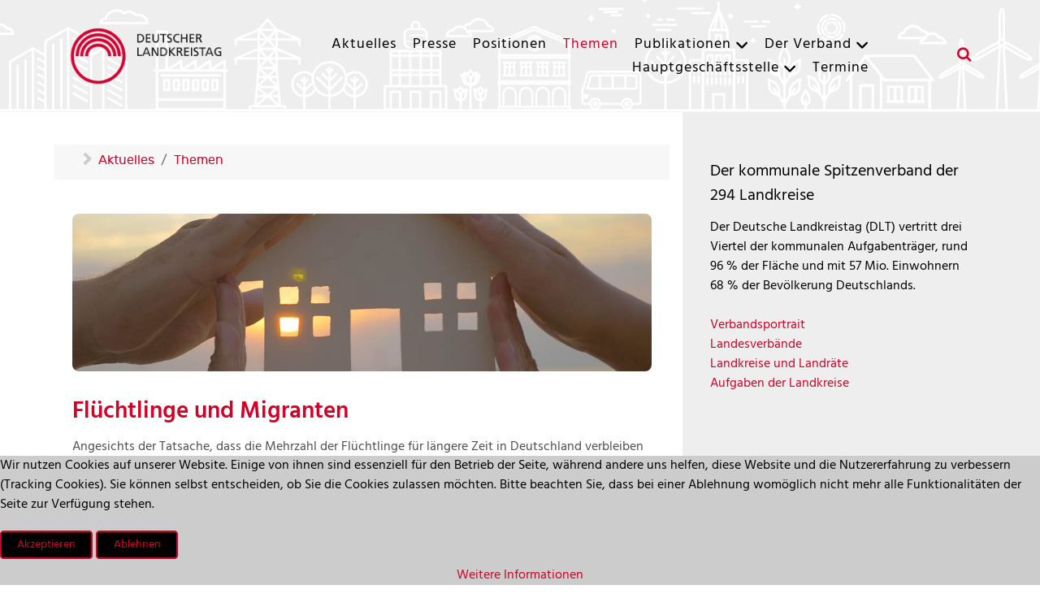

--- FILE ---
content_type: text/html; charset=utf-8
request_url: https://www.landkreistag.de/themen/fluechtlinge-und-migranten
body_size: 9585
content:
<!DOCTYPE html>
<html lang="de-DE" dir="ltr">
        

<head>
<script type="text/javascript">  (function(){    function blockCookies(disableCookies, disableLocal, disableSession){    if(disableCookies == 1){    if(!document.__defineGetter__){    Object.defineProperty(document, 'cookie',{    get: function(){ return ''; },    set: function(){ return true;}    });    }else{    var oldSetter = document.__lookupSetter__('cookie');    if(oldSetter) {    Object.defineProperty(document, 'cookie', {    get: function(){ return ''; },    set: function(v){ if(v.match(/reDimCookieHint\=/) || v.match(/b0a48f234a4b90fbc62a8c3db04a2ea2\=/)) {    oldSetter.call(document, v);    }    return true;    }    });    }    }    var cookies = document.cookie.split(';');    for (var i = 0; i < cookies.length; i++) {    var cookie = cookies[i];    var pos = cookie.indexOf('=');    var name = '';    if(pos > -1){    name = cookie.substr(0, pos);    }else{    name = cookie;    } if(name.match(/reDimCookieHint/)) {    document.cookie = name + '=; expires=Thu, 01 Jan 1970 00:00:00 GMT';    }    }    }    if(disableLocal == 1){    window.localStorage.clear();    window.localStorage.__proto__ = Object.create(window.Storage.prototype);    window.localStorage.__proto__.setItem = function(){ return undefined; };    }    if(disableSession == 1){    window.sessionStorage.clear();    window.sessionStorage.__proto__ = Object.create(window.Storage.prototype);    window.sessionStorage.__proto__.setItem = function(){ return undefined; };    }    }    blockCookies(1,1,1);    }()); </script>


    
            <meta name="viewport" content="width=device-width, initial-scale=1.0">
        <meta http-equiv="X-UA-Compatible" content="IE=edge" />
        

        
            
         <meta charset="utf-8">
	<meta name="och:class" content="ComContent">
	<meta name="och:twittercard" content="true">
	<meta name="twitter:card" content="summary">
	<meta name="twitter:site" content="@DLTonline">
	<meta name="twitter:title" content="Flüchtlinge und Migranten">
	<meta name="twitter:description" content="Deutscher Landkreistag - der kommunale Spitzenverband der 294 Landkreise">
	<meta name="twitter:image" content="https://www.landkreistag.de/images/stories/allgemein/hasselhaus.jpg">
	<meta name="och:opengraph" content="true">
	<meta property="og:type" content="article">
	<meta property="og:url" content="https://www.landkreistag.de/themen/fluechtlinge-und-migranten">
	<meta property="og:title" content="Flüchtlinge und Migranten">
	<meta property="og:image" content="https://www.landkreistag.de/images/stories/allgemein/hasselhaus.jpg">
	<meta property="og:image:width" content="175">
	<meta property="og:image:height" content="233">
	<meta property="og:site_name" content="Deutscher Landkreistag (DLT)">
	<meta property="og:description" content="Deutscher Landkreistag - der kommunale Spitzenverband der 294 Landkreise">
	<meta property="og:image:alt" content="Flüchtlinge und Migranten">
	<meta name="description" content="Deutscher Landkreistag - der kommunale Spitzenverband der 294 Landkreise">
	<meta name="generator" content="Joomla! - Open Source Content Management">
	<title>Flüchtlinge und Migranten – Deutscher Landkreistag (DLT)</title>
	<link href="/themen/fluechtlinge-und-migranten?format=feed&amp;type=rss" rel="alternate" type="application/rss+xml" title="Flüchtlinge und Migranten – Deutscher Landkreistag (DLT)">
	<link href="/themen/fluechtlinge-und-migranten?format=feed&amp;type=atom" rel="alternate" type="application/atom+xml" title="Flüchtlinge und Migranten – Deutscher Landkreistag (DLT)">
	<link href="/favicon.ico" rel="icon" type="image/vnd.microsoft.icon">

    <link href="/plugins/system/cookiehint/css/red.css?3173ff" rel="stylesheet">
	<link href="/media/plg_system_jcepro/site/css/content.min.css?86aa0286b6232c4a5b58f892ce080277" rel="stylesheet">
	<link href="/media/gantry5/assets/css/lightcase.css" rel="stylesheet">
	<link href="/media/gantry5/engines/nucleus/css-compiled/nucleus.css" rel="stylesheet">
	<link href="/templates/rt_notio/custom/css-compiled/notio_9.css" rel="stylesheet">
	<link href="/media/gantry5/engines/nucleus/css-compiled/bootstrap5.css" rel="stylesheet">
	<link href="/media/system/css/joomla-fontawesome.min.css" rel="stylesheet">
	<link href="/media/plg_system_debug/css/debug.css" rel="stylesheet">
	<link href="/media/gantry5/assets/css/font-awesome.min.css" rel="stylesheet">
	<link href="/templates/rt_notio/custom/css-compiled/notio-joomla_9.css" rel="stylesheet">
	<link href="/templates/rt_notio/custom/css-compiled/custom_9.css" rel="stylesheet">
	<link href="/templates/rt_notio/css/animate.css" rel="stylesheet">
	<style>#redim-cookiehint-bottom {position: fixed; z-index: 99999; left: 0px; right: 0px; bottom: 0px; top: auto !important;}</style>

    <script type="application/json" class="joomla-script-options new">{"system.paths":{"root":"","rootFull":"https:\/\/www.landkreistag.de\/","base":"","baseFull":"https:\/\/www.landkreistag.de\/"},"csrf.token":"6a56087d408b79a4dd01ba4cf8497687"}</script>
	<script src="/media/system/js/core.min.js?a3d8f8"></script>
	<script src="/media/vendor/jquery/js/jquery.min.js?3.7.1"></script>
	<script src="/media/legacy/js/jquery-noconflict.min.js?504da4"></script>
	<script src="https://code.jquery.com/ui/1.11.4/jquery-ui.min.js"></script>
	<script type="application/ld+json">{"@context":"https://schema.org","@type":"BreadcrumbList","@id":"https://www.landkreistag.de/#/schema/BreadcrumbList/17","itemListElement":[{"@type":"ListItem","position":1,"item":{"@id":"https://www.landkreistag.de/","name":"Aktuelles"}},{"@type":"ListItem","position":2,"item":{"@id":"https://www.landkreistag.de/themen","name":"Themen"}},{"@type":"ListItem","position":3,"item":{"@id":"https://www.landkreistag.de/themen/fluechtlinge-und-migranten","name":"Flüchtlinge und Migranten"}}]}</script>
	<script>(function() {  if (typeof gtag !== 'undefined') {       gtag('consent', 'denied', {         'ad_storage': 'denied',         'ad_user_data': 'denied',         'ad_personalization': 'denied',         'functionality_storage': 'denied',         'personalization_storage': 'denied',         'security_storage': 'denied',         'analytics_storage': 'denied'       });     } })();</script>

    
                
</head>

    <body class="gantry site com_content view-category layout-blog no-task dir-ltr itemid-221 outline-9 g-offcanvas-left g-default g-style-preset1">
        
                    

        <div id="g-offcanvas"  data-g-offcanvas-swipe="0" data-g-offcanvas-css3="1">
                        <div class="g-grid">                        

        <div class="g-block size-100">
             <div id="mobile-menu-3294-particle" class="g-content g-particle">            <div id="g-mobilemenu-container" data-g-menu-breakpoint="51rem"></div>
            </div>
        </div>
            </div>
    </div>
        <div id="g-page-surround">
            <div class="g-offcanvas-hide g-offcanvas-toggle" role="navigation" data-offcanvas-toggle aria-controls="g-offcanvas" aria-expanded="false"><i class="fa fa-fw fa-bars"></i></div>                        

                    
                <section id="g-top" class="g-default-top section-horizontal-paddings">
                                        <div class="g-grid">                        

        <div class="g-block size-100">
             <div class="g-system-messages">
                                            <div id="system-message-container">
    </div>

            
    </div>
        </div>
            </div>
            
    </section>
        
                <section id="g-navigation" class="section-horizontal-paddings g-default-navigation">
                                        <div class="g-grid">                        

        <div class="g-block size-18">
             <div id="logo-1876-particle" class="g-content g-particle">            <a href="/" target="_self" title="Deutscher Landkreistag" aria-label="Deutscher Landkreistag" rel="home" class="g-logo">
                        <img src="/templates/rt_notio/custom/images/allgemein/logo-dlt-color.png"  alt="Deutscher Landkreistag" />
            </a>
            </div>
        </div>
                    

        <div class="g-block size-72 align-right">
             <div id="menu-9498-particle" class="g-content g-particle">            <nav class="g-main-nav" data-g-hover-expand="true">
        <ul class="g-toplevel">
                                                                                                                
        
                
        
                
        
        <li class="g-menu-item g-menu-item-type-component g-menu-item-101 g-standard  ">
                            <a class="g-menu-item-container" href="/">
                                                                <span class="g-menu-item-content">
                                    <span class="g-menu-item-title">Aktuelles</span>
            
                    </span>
                                                </a>
                                </li>
    
                                                                                                
        
                
        
                
        
        <li class="g-menu-item g-menu-item-type-component g-menu-item-102 g-standard  ">
                            <a class="g-menu-item-container" href="/presseforum">
                                                                <span class="g-menu-item-content">
                                    <span class="g-menu-item-title">Presse</span>
            
                    </span>
                                                </a>
                                </li>
    
                                                                                                
        
                
        
                
        
        <li class="g-menu-item g-menu-item-type-component g-menu-item-109 g-standard  ">
                            <a class="g-menu-item-container" href="/positionspapiere">
                                                                <span class="g-menu-item-content">
                                    <span class="g-menu-item-title">Positionen</span>
            
                    </span>
                                                </a>
                                </li>
    
                                                                                                
        
                
        
                
        
        <li class="g-menu-item g-menu-item-type-component g-menu-item-26 active g-standard  ">
                            <a class="g-menu-item-container" href="/themen">
                                                                <span class="g-menu-item-content">
                                    <span class="g-menu-item-title">Themen</span>
            
                    </span>
                                                </a>
                                </li>
    
                                                                                                
        
                
        
                
        
        <li class="g-menu-item g-menu-item-type-component g-menu-item-179 g-parent g-standard g-menu-item-link-parent ">
                            <a class="g-menu-item-container" href="/publikationen">
                                                                <span class="g-menu-item-content">
                                    <span class="g-menu-item-title">Publikationen</span>
            
                    </span>
                    <span class="g-menu-parent-indicator" data-g-menuparent=""></span>                            </a>
                                                                            <ul class="g-dropdown g-inactive g-no-animation g-dropdown-right">
            <li class="g-dropdown-column">
                        <div class="g-grid">
                        <div class="g-block size-100">
            <ul class="g-sublevel">
                <li class="g-level-1 g-go-back">
                    <a class="g-menu-item-container" href="#" data-g-menuparent=""><span>Back</span></a>
                </li>
                                                                                                                    
        
                
        
                
        
        <li class="g-menu-item g-menu-item-type-component g-menu-item-180  ">
                            <a class="g-menu-item-container" href="/publikationen/schriften-des-dlt">
                                                                <span class="g-menu-item-content">
                                    <span class="g-menu-item-title">DLT-Schriftenreihe</span>
            
                    </span>
                                                </a>
                                </li>
    
                                                                                                
        
                
        
                
        
        <li class="g-menu-item g-menu-item-type-component g-menu-item-181  ">
                            <a class="g-menu-item-container" href="/publikationen/fachzeitschrift-qder-landkreisq">
                                                                <span class="g-menu-item-content">
                                    <span class="g-menu-item-title">Fachzeitschrift „Der Landkreis“</span>
            
                    </span>
                                                </a>
                                </li>
    
                                                                                                
        
                
        
                
        
        <li class="g-menu-item g-menu-item-type-component g-menu-item-184  ">
                            <a class="g-menu-item-container" href="/publikationen/schriften-zum-kommunalrecht">
                                                                <span class="g-menu-item-content">
                                    <span class="g-menu-item-title">Schriftenreihe Kommunalrecht</span>
            
                    </span>
                                                </a>
                                </li>
    
                                                                                                
        
                
        
                
        
        <li class="g-menu-item g-menu-item-type-component g-menu-item-185  ">
                            <a class="g-menu-item-container" href="/publikationen/weitere-publikationen">
                                                                <span class="g-menu-item-content">
                                    <span class="g-menu-item-title">weitere Publikationen</span>
            
                    </span>
                                                </a>
                                </li>
    
    
            </ul>
        </div>
            </div>

            </li>
        </ul>
            </li>
    
                                                                                                
        
                
        
                
        
        <li class="g-menu-item g-menu-item-type-component g-menu-item-30 g-parent g-standard g-menu-item-link-parent ">
                            <a class="g-menu-item-container" href="/der-verband">
                                                                <span class="g-menu-item-content">
                                    <span class="g-menu-item-title">Der Verband</span>
            
                    </span>
                    <span class="g-menu-parent-indicator" data-g-menuparent=""></span>                            </a>
                                                                            <ul class="g-dropdown g-inactive g-no-animation g-dropdown-left">
            <li class="g-dropdown-column">
                        <div class="g-grid">
                        <div class="g-block size-100">
            <ul class="g-sublevel">
                <li class="g-level-1 g-go-back">
                    <a class="g-menu-item-container" href="#" data-g-menuparent=""><span>Back</span></a>
                </li>
                                                                                                                    
        
                
        
                
        
        <li class="g-menu-item g-menu-item-type-component g-menu-item-215  ">
                            <a class="g-menu-item-container" href="/der-verband/verbandsspitze">
                                                                <span class="g-menu-item-content">
                                    <span class="g-menu-item-title">Verbandsspitze</span>
            
                    </span>
                                                </a>
                                </li>
    
                                                                                                
        
                
        
                
        
        <li class="g-menu-item g-menu-item-type-component g-menu-item-33  ">
                            <a class="g-menu-item-container g-menu-item-title" href="/der-verband/landesverbaende">
                                                                <span class="g-menu-item-content">
                                    <span class="g-menu-item-title">Mitglieder</span>
            
                    </span>
                                                </a>
                                </li>
    
                                                                                                
        
                
        
                
        
        <li class="g-menu-item g-menu-item-type-component g-menu-item-34  ">
                            <a class="g-menu-item-container" href="/der-verband/gremien">
                                                                <span class="g-menu-item-content">
                                    <span class="g-menu-item-title">Gremien</span>
            
                    </span>
                                                </a>
                                </li>
    
                                                                                                
        
                
        
                
        
        <li class="g-menu-item g-menu-item-type-component g-menu-item-45  ">
                            <a class="g-menu-item-container" href="/der-verband/fachausschuesse">
                                                                <span class="g-menu-item-content">
                                    <span class="g-menu-item-title">Fachausschüsse</span>
            
                    </span>
                                                </a>
                                </li>
    
                                                                                                
        
                
        
                
        
        <li class="g-menu-item g-menu-item-type-component g-menu-item-35  ">
                            <a class="g-menu-item-container" href="/der-verband/satzung">
                                                                <span class="g-menu-item-content">
                                    <span class="g-menu-item-title">Satzung</span>
            
                    </span>
                                                </a>
                                </li>
    
                                                                                                
        
                
        
                
        
        <li class="g-menu-item g-menu-item-type-component g-menu-item-36  ">
                            <a class="g-menu-item-container" href="/der-verband/geschichte">
                                                                <span class="g-menu-item-content">
                                    <span class="g-menu-item-title">Geschichte</span>
            
                    </span>
                                                </a>
                                </li>
    
                                                                                                
        
                
        
                
        
        <li class="g-menu-item g-menu-item-type-component g-menu-item-474  ">
                            <a class="g-menu-item-container" href="/der-verband/verein-fuer-geschichte">
                                                                <span class="g-menu-item-content">
                                    <span class="g-menu-item-title">Verein für Geschichte</span>
            
                    </span>
                                                </a>
                                </li>
    
                                                                                                
        
                
        
                
        
        <li class="g-menu-item g-menu-item-type-component g-menu-item-135  ">
                            <a class="g-menu-item-container" href="/der-verband/bundesvereinigung-der-kommunalen-spitzenverbaende">
                                                                <span class="g-menu-item-content">
                                    <span class="g-menu-item-title">Bundesvereinigung</span>
            
                    </span>
                                                </a>
                                </li>
    
    
            </ul>
        </div>
            </div>

            </li>
        </ul>
            </li>
    
                                                                                                
        
                
        
                
        
        <li class="g-menu-item g-menu-item-type-component g-menu-item-31 g-parent g-standard g-menu-item-link-parent ">
                            <a class="g-menu-item-container" href="/hauptgeschaeftsstelle-europabuero">
                                                                <span class="g-menu-item-content">
                                    <span class="g-menu-item-title">Hauptgeschäftsstelle</span>
            
                    </span>
                    <span class="g-menu-parent-indicator" data-g-menuparent=""></span>                            </a>
                                                                            <ul class="g-dropdown g-inactive g-no-animation g-dropdown-right">
            <li class="g-dropdown-column">
                        <div class="g-grid">
                        <div class="g-block size-100">
            <ul class="g-sublevel">
                <li class="g-level-1 g-go-back">
                    <a class="g-menu-item-container" href="#" data-g-menuparent=""><span>Back</span></a>
                </li>
                                                                                                                    
        
                
        
                
        
        <li class="g-menu-item g-menu-item-type-component g-menu-item-37  ">
                            <a class="g-menu-item-container" href="/hauptgeschaeftsstelle-europabuero/geschaeftsverteilung">
                                                                <span class="g-menu-item-content">
                                    <span class="g-menu-item-title">Geschäftsverteilung</span>
            
                    </span>
                                                </a>
                                </li>
    
                                                                                                
        
                
        
                
        
        <li class="g-menu-item g-menu-item-type-component g-menu-item-49  ">
                            <a class="g-menu-item-container" href="/hauptgeschaeftsstelle-europabuero/mitarbeiter">
                                                                <span class="g-menu-item-content">
                                    <span class="g-menu-item-title">Mitarbeiter</span>
            
                    </span>
                                                </a>
                                </li>
    
                                                                                                
        
                
        
                
        
        <li class="g-menu-item g-menu-item-type-component g-menu-item-38  ">
                            <a class="g-menu-item-container" href="/hauptgeschaeftsstelle-europabuero/anreise">
                                                                <span class="g-menu-item-content">
                                    <span class="g-menu-item-title">Anreise</span>
            
                    </span>
                                                </a>
                                </li>
    
                                                                                                
        
                
        
                
        
        <li class="g-menu-item g-menu-item-type-component g-menu-item-39  ">
                            <a class="g-menu-item-container" href="/hauptgeschaeftsstelle-europabuero/ausbildung-fuer-rechtsrefendare">
                                                                <span class="g-menu-item-content">
                                    <span class="g-menu-item-title">Ausbildung</span>
            
                    </span>
                                                </a>
                                </li>
    
                                                                                                
        
                
        
                
        
        <li class="g-menu-item g-menu-item-type-component g-menu-item-227  ">
                            <a class="g-menu-item-container" href="/hauptgeschaeftsstelle-europabuero/stellenangebote">
                                                                <span class="g-menu-item-content">
                                    <span class="g-menu-item-title">Stellenangebote</span>
            
                    </span>
                                                </a>
                                </li>
    
    
            </ul>
        </div>
            </div>

            </li>
        </ul>
            </li>
    
                                                                                                
        
                
        
                
        
        <li class="g-menu-item g-menu-item-type-component g-menu-item-207 g-standard  ">
                            <a class="g-menu-item-container" href="/termine">
                                                                <span class="g-menu-item-content">
                                    <span class="g-menu-item-title">Termine</span>
            
                    </span>
                                                </a>
                                </li>
    
    
        </ul>
    </nav>
            </div>
        </div>
                    

        <div class="g-block size-10">
             <div id="search-4508-particle" class="g-content g-particle">            <div class="g-search ">
		<a href="#g-search-search-4508" data-rel="lightcase" title="">
			<i class="fa fa-search" aria-hidden="true"></i>
		</a>

		<div id="g-search-search-4508" class="g-search-lightcase">
							<form action="/suche" method="get">
					<input type="text" name="q" placeholder="Suchbegriff" size="30" maxlength="200" value="">
				</form>
					</div>

	</div>
            </div>
        </div>
            </div>
            
    </section>
    
                                
    
    
                <section id="g-container-main" class="g-wrapper section-horizontal-paddings">
                            <div class="g-grid">                        

        <div class="g-block size-67">
             <div class="g-container">        <section id="g-mainbar" class="g-default-main">
                                        <div class="g-grid">                        

        <div class="g-block size-100">
             <div class="g-content">
                                    <div class="platform-content"><div class="position-2 moduletable ">
        <nav class="mod-breadcrumbs__wrapper" aria-label="Breadcrumbs">
    <ol class="mod-breadcrumbs breadcrumb px-3 py-2">
                    <li class="mod-breadcrumbs__divider float-start">
                <span class="divider icon-location icon-fw" aria-hidden="true"></span>
            </li>
        
        <li class="mod-breadcrumbs__item breadcrumb-item"><a href="/" class="pathway"><span>Aktuelles</span></a></li><li class="mod-breadcrumbs__item breadcrumb-item"><a href="/themen" class="pathway"><span>Themen</span></a></li>    </ol>
    </nav>
</div></div>
            
        </div>
        </div>
            </div>
                            <div class="g-grid">                        

        <div class="g-block size-100">
             <div class="g-content">
                                                            <div class="platform-content container"><div class="row"><div class="col"><div class="com-content-category-blog blog" itemscope itemtype="https://schema.org/Blog">
    
    

    <div class="category-desc clearfix">
                    <img src="/images/stories/themen/Fluechtlinge/migration-kat.jpg">                                    </div>



            <div class="com-content-category-blog__items blog-items ">
                    <div class="com-content-category-blog__item blog-item"
                 itemprop="blogPost" itemscope itemtype="https://schema.org/BlogPosting">
                

<div class="item-content">
    
        <div class="page-header">
                    <h2>
                                    <a href="/themen/fluechtlinge-und-migranten/129-fluechtlinge-und-migranten">
                        Flüchtlinge und Migranten                    </a>
                            </h2>
        
        
        
            </div>

    
        
        
    
        
    <p style="text-align: left;">Angesichts der Tatsache, dass die Mehrzahl der Flüchtlinge für längere Zeit in Deutschland verbleiben wird, ist Sorge für eine frühzeitige und gelingende Integration in die Gesellschaft und den Arbeitsmarkt zu tragen. Den Landkreisen kommt dabei eine entscheidende Rolle zu. Die Landkreise organisieren kreisweite Netzwerke für Integration und arbeiten hierbei mit den Gemeinden, den Wohlfahrtsorganisationen, Vereinen, Religionsgemeinschaften und Organisationen der verschiedenen Ausländergruppen zusammen. Überdies sind die Volkshochschulen, die oftmals von Landkreisen getragen werden, die wichtigsten Anbieter von Integrationskursen. Integration ist seit Langem eine durch und durch kommunale Aufgabe.</p>
<h3>Dokumente und Artikel</h3>
<ul>
<li><a href="/images/stories/publikationen/250301_PosPapier_Rechtskreiswechsel_Ukrainer.pdf" target="_blank">Rücknahme des Rechtskreiswechsels für neu einreisende ukrainische Kriegsflüchtlinge</a>&nbsp;<img src="/images/stories/icons/pdf.gif" alt="pdf" width="26" height="15" /></li>
<li><a href="/images/stories/themen/Fluechtlinge/240902_PosPap_Migrationswende.pdf" target="_blank">Forderungen des Deutschen Landkreistages für eine Wende in der Migrationspolitik</a><a href="/images/stories/publikationen/230926_PosPap_Keine_zentrale_Auslaenderbehoerde.pdf" target="_blank"><img src="/images/stories/icons/pdf.gif" alt="pdf" width="26" height="15" /></a></li>
<li><a href="/images/stories/publikationen/230926_PosPap_Keine_zentrale_Auslaenderbehoerde.pdf" target="_blank">Deutschland braucht keine zentrale Ausländer- bzw. Einwanderungsbehörde!</a> <a href="/images/stories/themen/Fluechtlinge/2210_Kommunales_Integrationsmonitoring_Status_Quo_und_Perspektiven.pdf" target="_blank"><img src="/images/stories/icons/pdf.gif" alt="pdf" /></a></li>
<li><a href="/images/stories/themen/Fluechtlinge/230704_PosPap_Fluechtlinge.pdf" target="_blank">Begrenzung und Steuerung der Fluchtmigration</a><a href="/images/stories/themen/Fluechtlinge/2210_Kommunales_Integrationsmonitoring_Status_Quo_und_Perspektiven.pdf" target="_blank"> <img src="/images/stories/icons/pdf.gif" alt="pdf" /></a></li>
<li><a href="/images/stories/themen/Fluechtlinge/2210_Kommunales_Integrationsmonitoring_Status_Quo_und_Perspektiven.pdf" target="_blank">Kommunales Integrationsmonitoring: Status Quo und Perspektiven</a> <strong><img src="/images/stories/icons/pdf.gif" alt="pdf" /></strong></li>
<li><a href="/images/stories/themen/Fluechtlinge/2210_Kommunales_Integrationsmonitoring_Handlungsempfehlungen.pdf" target="_blank">Kommunales Integrationsmonitoring: Handlungsempfehlungen</a> <strong><img src="/images/stories/icons/pdf.gif" alt="pdf" /></strong></li>
<li><a href="/images/stories/themen/Fluechtlinge/2021_Integrationsarbeit_Foedermittel.pdf" target="_blank">Expertise zu Fördermitteln für die Integrationsarbeit in Landkreisen (Robert-Bosch-Stiftung)</a> <strong><img src="/images/stories/icons/pdf.gif" alt="pdf" /></strong></li>
<li style="text-align: left;"><a href="http://www.landkreistag.de/images/stories/themen/Fluechtlinge/180110_PosPap_Zuwanderung.pdf" target="_blank" rel="noopener noreferrer">Diskussionspapier des Deutschen Landkreistages für mehr qualifizierte Einwanderung</a>&nbsp;<strong><img src="/images/stories/icons/pdf.gif" alt="pdf" /></strong></li>
<li style="text-align: left;"><a href="/images/stories/themen/Langzeitarbeitslose/Reuter_Zukunftsaufgabe_Integration.pdf" target="_blank" rel="noopener noreferrer">„Die Zukunftsaufgabe Integration kann nur kommunal bewältigt werden" - Interview mit Landrat Bernhard Reuter, Vizepräsident des Deutschen Landkreistages</a> <img src="/images/stories/icons/pdf.gif" alt="pdf" /></li>
<li style="text-align: left;"><a href="/images/stories/publikationen/170517_PosPapier_Integration_beschleunigen.pdf">Integration im ländlichen Raum beschleunigen - Koordinierung der Sprachförderung auf Landkreisebene ermöglichen</a> <strong><strong><strong><img src="/images/stories/icons/pdf.gif" alt="pdf" /></strong></strong></strong></li>
<li style="text-align: left;"><a href="/presseforum/pressemitteilungen/2002-pressemitteilung-vom-2-dezember-2016" rel="noreferrer">Integrationskonferenz des Deutschen Landkreistages vom 2.12.2016</a></li>
<li style="text-align: left;"><a href="http://www.landkreistag.de/images/stories/themen/Fluechtlinge/161130%20(DLT)%20Integration%20von%20Flüchtlingen%20in%20ländlichen%20Räumen.pdf" target="_blank" rel="noopener noreferrer">Integration von Flüchtlingen in ländlichen Räumen - Strategische Leitlinien und Best Practices </a><strong><img src="/images/stories/icons/pdf.gif" alt="pdf" /></strong></li>
<li style="text-align: left;"><a href="/images/stories/themen/Fluechtlinge/376-16_A2.pdf">Handreichung des Instituts für Demokratische Entwicklung und Soziale Integration, Juli 2016 </a><a href="/images/stories/themen/Fluechtlinge/376-16_A2.pdf"><img src="/images/stories/icons/pdf.gif" alt="pdf" /></a></li>
<li style="text-align: left;"><a href="/images/stories/themen/Fluechtlinge/228-16_A.pdf">Landkreise als Anlaufstellen für Flüchtlinge weiter stärken (DLT-Positionspapier)</a><strong><img src="/images/stories/icons/pdf.gif" alt="pdf" /></strong></li>
<li style="text-align: left;"><a href="/images/stories/themen/Fluechtlinge/160209%20DLT%20PosPap%20Integration%20final.pdf" target="_blank" rel="noopener noreferrer">Integration von Flüchtlingen in den Landkreisen: Herausforderung und Chance (Positionspapier)</a><strong><img src="/images/stories/icons/pdf.gif" alt="pdf" /></strong></li>
<li style="text-align: left;"><a href="/images/stories/themen/2015_CEMR_resolution_refugees_final_DE.pdf" target="_self">Flüchtlingskrise - Für eine gemeinsame europäische Asylpolitik auf allen staatlichen Ebenen (RGRE Resolution) <strong><img src="/images/stories/icons/pdf.gif" alt="pdf" /></strong></a></li>
<li style="text-align: left;"><a href="http://www.landkreistag.de/images/stories/pdf/151015_DLT_Zuzug_von_Fl%C3%BCchtlingen_Layout.pdf" target="_blank" rel="noopener noreferrer">Diskussionspapier „Zuzug von Flüchtlingen begrenzen, um Integration zu gewährleisten"</a><strong><img src="/images/stories/icons/pdf.gif" alt="pdf" /></strong></li>
<li style="text-align: left;"><a href="/component/content/article/1713-pressemitteilung-vom-21-august-2015?catid=4:pressemitteilungen&amp;Itemid=16">Int</a><a href="/images/stories/pdf/150903%20Integration%20von%20Fluechtlingen.pdf">egration von Flüchtlingen mit Bleibeperspektive verbessern <strong><img src="/images/stories/icons/pdf.gif" alt="pdf" /></strong></a></li>
<li style="text-align: left;"><a href="http://www.landkreistag.de/images/stories/nachrichten/2015_07_28_Fuer_Augenmass_in_der_Asyldebatte.pdf">Für Augenmaß in der Asyldebatte<img src="/images/stories/icons/pdf.gif" alt="pdf" /></a></li>
</ul>
<p style="text-align: right;">&nbsp;</p>
                        
    
    
        </div>
            </div>
            </div>

    <div class="items-more">
        
<ol class="nav nav-tabs nav-stacked">
			<li>
			<a href="/themen/fluechtlinge-und-migranten/1836-gute-beispiele-aus-den-landkreisen">
				Gute Beispiele aus den Landkreisen</a>
		</li>
	</ol>
    </div>

</div></div></div></div>
    
            
    </div>
        </div>
            </div>
            
    </section></div>
        </div>
                    

        <div class="g-block size-33">
             <section id="g-sidebar" class="nonmobile expand-right expand-sidebar-bg">
                                        <div class="g-grid">                        

        <div class="g-block size-100">
             <div id="custom-9050-particle" class="g-content g-particle">            <h4>Der kommunale Spitzenverband der 294 Landkreise</h4>
<p>Der Deutsche Landkreistag (DLT) vertritt drei Viertel der kommunalen Aufgabenträger, rund 96 % der Fläche und mit 57 Mio. Einwohnern 68 % der Bevölkerung Deutschlands.</p>
<ul style="list-style: none;
	list-style-position: outside;
	margin-left: 0px;">
<li><a href="/index.php/der-verband">Verbandsportrait</a></li>
<li><a href="/index.php/der-verband/landesverbaende/unmittelbare-mitglieder">Landesverbände</a></li>
<li><a href="/index.php/der-verband/landesverbaende/mittelbare-mitglieder">Landkreise und Landräte</a></li>
<li><a href="/index.php/aufgaben-der-kreise">Aufgaben der Landkreise</a></li>
            </div>
        </div>
            </div>
                            <div class="g-grid">                        

        <div class="g-block size-100">
             <div id="custom-9006-particle" class="g-content g-particle">            <h4>Deutscher Landkreistag</h4>
<p>Ulrich-von-Hassell-Haus<br/>
Lennéstraße 11<br/>
10785 Berlin<br />
030 590097-309<br /><a href="mailto:info@landkreistag.de" target="_blank" rel="noopener noreferrer">info@landkreistag.de</a><br /></p>
            </div>
        </div>
            </div>
                            <div class="g-grid">                        

        <div class="g-block size-100">
             <div id="social-7221-particle" class="g-content g-particle">            <div class="g-social ">
                                            <a href="https://twitter.com/DLTonline" target="_self">
                <span class="fa fa-twitter-square"></span>                <span class="g-social-text"></span>            </a>
                                            <a href="https://www.youtube.com/channel/UCka6L0gSicC4TcaMCz5LCjA" target="_self">
                <span class="fa fa-youtube-play"></span>                <span class="g-social-text"></span>            </a>
                                            <a href="/presseforum/rss-feed" target="_self">
                <span class="fa fa-rss-square"></span>                <span class="g-social-text"></span>            </a>
            </div>
            </div>
        </div>
            </div>
            
    </section>
        </div>
            </div>
    
    </section>
    
        
                <footer id="g-footer" class="section-horizontal-paddings g-default-footer">
                                        <div class="g-grid">                        

        <div class="g-block size-25 button-4">
             <div id="simplemenu-5648-particle" class="g-content g-particle">            <div class="g-simplemenu-particle ">
    
        <div class="g-simplemenu-container">
        <h6>DLT Social</h6>
        <ul class="g-simplemenu">
                        <li>
                                <i class="x-twitter"></i>
                                <a target="_blank" href="https://twitter.com/DLTonline" title="Twitter / X">Twitter / X</a>
            </li>
                        <li>
                                <i class="fa fa-linkedin-square"></i>
                                <a target="_blank" href="https://www.linkedin.com/company/deutscher-landkreistag/" title="LinkedIn">LinkedIn</a>
            </li>
                        <li>
                                <i class="fa fa-youtube-play"></i>
                                <a target="_blank" href="https://www.youtube.com/channel/UCka6L0gSicC4TcaMCz5LCjA" title="YouTube">YouTube</a>
            </li>
                        <li>
                                <i class="fa fa-rss-square"></i>
                                <a target="_self" href="/presseforum/rss-feed" title="RSS">RSS</a>
            </li>
                    </ul>
    </div>

</div>
            </div>
        </div>
                    

        <div class="g-block size-25">
             <div id="simplemenu-3504-particle" class="g-content g-particle">            <div class="g-simplemenu-particle ">
    
        <div class="g-simplemenu-container">
        <h6>DLT intern</h6>
        <ul class="g-simplemenu">
                        <li>
                                <i class="fa fa-at"></i>
                                <a target="_self" href="/interner-bereich/intranet" title="DLT-Online">DLT-Online</a>
            </li>
                        <li>
                                <i class="fa fa-user-circle-o"></i>
                                <a target="_self" href="/interner-bereich/foren" title="Foren">Foren</a>
            </li>
                    </ul>
    </div>

</div>
            </div>
        </div>
                    

        <div class="g-block size-25">
             <div id="simplemenu-7755-particle" class="g-content g-particle">            <div class="g-simplemenu-particle ">
    
        <div class="g-simplemenu-container">
        <h6>Die Landkreise</h6>
        <ul class="g-simplemenu">
                        <li>
                                <i class="fas fa-map-marker"></i>
                                <a target="_self" href="/der-verband/landesverbaende/mittelbare-mitglieder" title="Landkreise und Landräte">Landkreise und Landräte</a>
            </li>
                        <li>
                                <i class="fas fa-map-marker"></i>
                                <a target="_self" href="/aufgaben-der-kreise" title="Aufgabenprofil">Aufgabenprofil</a>
            </li>
                    </ul>
    </div>

</div>
            </div>
        </div>
                    

        <div class="g-block size-25">
             <div id="simplemenu-5434-particle" class="g-content g-particle">            <div class="g-simplemenu-particle ">
    
        <div class="g-simplemenu-container">
        <h6>Rechtliches</h6>
        <ul class="g-simplemenu">
                        <li>
                                <i class="fa fa-info-circle"></i>
                                <a target="_self" href="/impressum" title="Impressum">Impressum</a>
            </li>
                        <li>
                                <i class="fa fa-user-secret"></i>
                                <a target="_self" href="/datenschutz" title="Datenschutz">Datenschutz</a>
            </li>
                    </ul>
    </div>

</div>
            </div>
        </div>
            </div>
                            <div class="g-grid">                        

        <div class="g-block size-100">
             <div id="totop-1254-particle" class="g-content g-particle">            <div class="g-totop right g-particle">
    <div class="g-totop">
        <a href="#" id="g-totop" rel="nofollow">
            <i class="fa fa-chevron-circle-up"></i>            Seitenanfang                    </a>
    </div>
</div>
            </div>
        </div>
            </div>
            
    </footer>
        
                <section id="g-copyright" class="g-default-copyright section-horizontal-paddings">
                                        <div class="g-grid">                        

        <div class="g-block size-100 center">
             <div id="copyright-8494-particle" class="g-content g-particle">            &copy;
    2009 -     2023
    Deutscher Landkreistag
            </div>
        </div>
            </div>
            
    </section>
    
                        

        </div>
                    

                        <script type="text/javascript" src="/media/gantry5/assets/js/main.js"></script>
    <script type="text/javascript" src="/media/gantry5/assets/js/lightcase.js"></script>
    <script type="text/javascript">jQuery(document).ready(function($) { jQuery('[data-rel^=lightcase]').lightcase({maxWidth: '100%', maxHeight: '100%', video: {width: '1280', height: '720'}}); });</script>
    

    

        
    
<div id="redim-cookiehint-bottom">   <div id="redim-cookiehint">     <div class="cookiecontent">   <p>Wir nutzen Cookies auf unserer Website. Einige von ihnen sind essenziell für den Betrieb der Seite, während andere uns helfen, diese Website und die Nutzererfahrung zu verbessern (Tracking Cookies). Sie können selbst entscheiden, ob Sie die Cookies zulassen möchten. Bitte beachten Sie, dass bei einer Ablehnung womöglich nicht mehr alle Funktionalitäten der Seite zur Verfügung stehen.</p>    </div>     <div class="cookiebuttons">        <a id="cookiehintsubmit" onclick="return cookiehintsubmit(this);" href="https://www.landkreistag.de/themen/fluechtlinge-und-migranten?rCH=2"         class="btn">Akzeptieren</a>           <a id="cookiehintsubmitno" onclick="return cookiehintsubmitno(this);" href="https://www.landkreistag.de/themen/fluechtlinge-und-migranten?rCH=-2"           class="btn">Ablehnen</a>          <div class="text-center" id="cookiehintinfo">                <a target="_self" href="https://landkreistag.de/datenschutz">Weitere Informationen</a>                      </div>      </div>     <div class="clr"></div>   </div> </div>     <script type="text/javascript">        document.addEventListener("DOMContentLoaded", function(event) {         if (!navigator.cookieEnabled){           document.getElementById('redim-cookiehint-bottom').remove();         }       });        function cookiehintfadeOut(el) {         el.style.opacity = 1;         (function fade() {           if ((el.style.opacity -= .1) < 0) {             el.style.display = "none";           } else {             requestAnimationFrame(fade);           }         })();       }         function cookiehintsubmit(obj) {         document.cookie = 'reDimCookieHint=1; expires=Wed, 11 Feb 2026 23:59:59 GMT;57; path=/';         cookiehintfadeOut(document.getElementById('redim-cookiehint-bottom'));         return true;       }        function cookiehintsubmitno(obj) {         document.cookie = 'reDimCookieHint=-1; expires=0; path=/';         cookiehintfadeOut(document.getElementById('redim-cookiehint-bottom'));         return true;       }     </script>  
</body>
</html>
